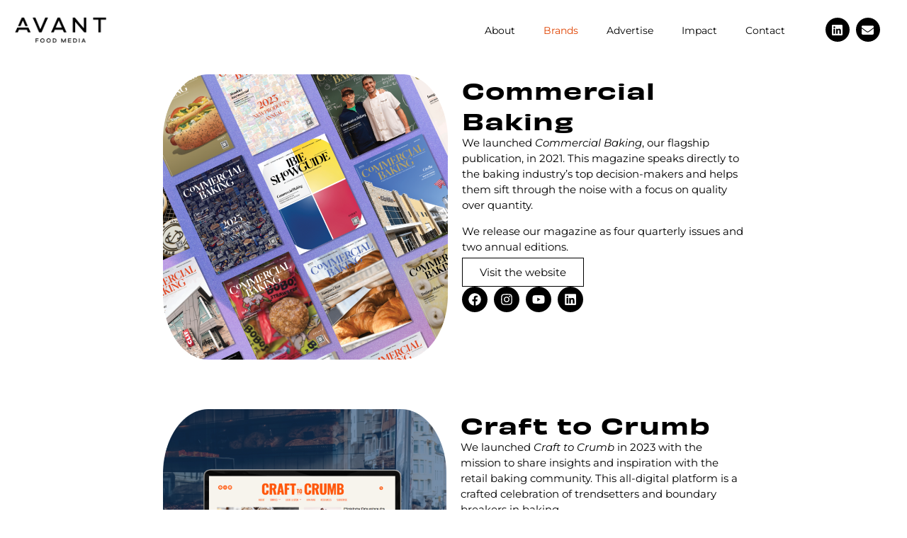

--- FILE ---
content_type: text/css
request_url: https://avantfoodmedia.com/wp-content/uploads/elementor/css/post-380.css?ver=1767916333
body_size: 1023
content:
.elementor-380 .elementor-element.elementor-element-50b21221{--display:flex;--flex-direction:row;--container-widget-width:initial;--container-widget-height:100%;--container-widget-flex-grow:1;--container-widget-align-self:stretch;--flex-wrap-mobile:wrap;--gap:0px 0px;--row-gap:0px;--column-gap:0px;}.elementor-380 .elementor-element.elementor-element-50b21221:not(.elementor-motion-effects-element-type-background), .elementor-380 .elementor-element.elementor-element-50b21221 > .elementor-motion-effects-container > .elementor-motion-effects-layer{background-color:#000000;}.elementor-380 .elementor-element.elementor-element-5fc1dc8e{--display:flex;--flex-direction:column;--container-widget-width:100%;--container-widget-height:initial;--container-widget-flex-grow:0;--container-widget-align-self:initial;--flex-wrap-mobile:wrap;}.elementor-widget-theme-site-logo .widget-image-caption{color:var( --e-global-color-text );font-family:var( --e-global-typography-text-font-family ), Sans-serif;font-weight:var( --e-global-typography-text-font-weight );}.elementor-380 .elementor-element.elementor-element-5fbee735{--display:flex;--flex-direction:column;--container-widget-width:100%;--container-widget-height:initial;--container-widget-flex-grow:0;--container-widget-align-self:initial;--flex-wrap-mobile:wrap;}.elementor-widget-nav-menu .elementor-nav-menu .elementor-item{font-family:var( --e-global-typography-primary-font-family ), Sans-serif;font-size:var( --e-global-typography-primary-font-size );font-weight:var( --e-global-typography-primary-font-weight );}.elementor-widget-nav-menu .elementor-nav-menu--main .elementor-item{color:var( --e-global-color-text );fill:var( --e-global-color-text );}.elementor-widget-nav-menu .elementor-nav-menu--main .elementor-item:hover,
					.elementor-widget-nav-menu .elementor-nav-menu--main .elementor-item.elementor-item-active,
					.elementor-widget-nav-menu .elementor-nav-menu--main .elementor-item.highlighted,
					.elementor-widget-nav-menu .elementor-nav-menu--main .elementor-item:focus{color:var( --e-global-color-accent );fill:var( --e-global-color-accent );}.elementor-widget-nav-menu .elementor-nav-menu--main:not(.e--pointer-framed) .elementor-item:before,
					.elementor-widget-nav-menu .elementor-nav-menu--main:not(.e--pointer-framed) .elementor-item:after{background-color:var( --e-global-color-accent );}.elementor-widget-nav-menu .e--pointer-framed .elementor-item:before,
					.elementor-widget-nav-menu .e--pointer-framed .elementor-item:after{border-color:var( --e-global-color-accent );}.elementor-widget-nav-menu{--e-nav-menu-divider-color:var( --e-global-color-text );}.elementor-widget-nav-menu .elementor-nav-menu--dropdown .elementor-item, .elementor-widget-nav-menu .elementor-nav-menu--dropdown  .elementor-sub-item{font-family:var( --e-global-typography-accent-font-family ), Sans-serif;font-weight:var( --e-global-typography-accent-font-weight );}.elementor-380 .elementor-element.elementor-element-639ea973 .elementor-menu-toggle{margin-left:auto;}.elementor-380 .elementor-element.elementor-element-639ea973 .elementor-nav-menu .elementor-item{font-family:"Montserrat", Sans-serif;font-size:16px;font-weight:400;}.elementor-380 .elementor-element.elementor-element-639ea973 .elementor-nav-menu--main .elementor-item:hover,
					.elementor-380 .elementor-element.elementor-element-639ea973 .elementor-nav-menu--main .elementor-item.elementor-item-active,
					.elementor-380 .elementor-element.elementor-element-639ea973 .elementor-nav-menu--main .elementor-item.highlighted,
					.elementor-380 .elementor-element.elementor-element-639ea973 .elementor-nav-menu--main .elementor-item:focus{color:#FFFFFF;fill:#FFFFFF;}.elementor-380 .elementor-element.elementor-element-639ea973 .elementor-nav-menu--main:not(.e--pointer-framed) .elementor-item:before,
					.elementor-380 .elementor-element.elementor-element-639ea973 .elementor-nav-menu--main:not(.e--pointer-framed) .elementor-item:after{background-color:#FFFFFF;}.elementor-380 .elementor-element.elementor-element-639ea973 .e--pointer-framed .elementor-item:before,
					.elementor-380 .elementor-element.elementor-element-639ea973 .e--pointer-framed .elementor-item:after{border-color:#FFFFFF;}.elementor-380 .elementor-element.elementor-element-639ea973 .elementor-nav-menu--dropdown a:hover,
					.elementor-380 .elementor-element.elementor-element-639ea973 .elementor-nav-menu--dropdown a:focus,
					.elementor-380 .elementor-element.elementor-element-639ea973 .elementor-nav-menu--dropdown a.elementor-item-active,
					.elementor-380 .elementor-element.elementor-element-639ea973 .elementor-nav-menu--dropdown a.highlighted,
					.elementor-380 .elementor-element.elementor-element-639ea973 .elementor-menu-toggle:hover,
					.elementor-380 .elementor-element.elementor-element-639ea973 .elementor-menu-toggle:focus{color:#FFFFFF;}.elementor-380 .elementor-element.elementor-element-639ea973 .elementor-nav-menu--dropdown .elementor-item, .elementor-380 .elementor-element.elementor-element-639ea973 .elementor-nav-menu--dropdown  .elementor-sub-item{font-family:"Montserrat", Sans-serif;font-weight:500;}.elementor-380 .elementor-element.elementor-element-45dec36{--display:flex;--flex-direction:row;--container-widget-width:initial;--container-widget-height:100%;--container-widget-flex-grow:1;--container-widget-align-self:stretch;--flex-wrap-mobile:wrap;--gap:0px 0px;--row-gap:0px;--column-gap:0px;--margin-top:0px;--margin-bottom:-30px;--margin-left:0px;--margin-right:0px;--padding-top:0px;--padding-bottom:20px;--padding-left:0px;--padding-right:0px;}.elementor-380 .elementor-element.elementor-element-45dec36:not(.elementor-motion-effects-element-type-background), .elementor-380 .elementor-element.elementor-element-45dec36 > .elementor-motion-effects-container > .elementor-motion-effects-layer{background-color:#FFFFFF;}.elementor-380 .elementor-element.elementor-element-bbd5333{--display:flex;--flex-direction:column;--container-widget-width:100%;--container-widget-height:initial;--container-widget-flex-grow:0;--container-widget-align-self:initial;--flex-wrap-mobile:wrap;}.elementor-380 .elementor-element.elementor-element-bbd5333.e-con{--flex-grow:0;--flex-shrink:0;}.elementor-widget-image .widget-image-caption{color:var( --e-global-color-text );font-family:var( --e-global-typography-text-font-family ), Sans-serif;font-weight:var( --e-global-typography-text-font-weight );}.elementor-380 .elementor-element.elementor-element-eda1dd8 > .elementor-widget-container{margin:-10px 0px 0px -10px;}.elementor-380 .elementor-element.elementor-element-eda1dd8{text-align:start;}.elementor-380 .elementor-element.elementor-element-eda1dd8 img{width:34%;}.elementor-380 .elementor-element.elementor-element-fcbbac3{--display:flex;--flex-direction:column;--container-widget-width:100%;--container-widget-height:initial;--container-widget-flex-grow:0;--container-widget-align-self:initial;--flex-wrap-mobile:wrap;}.elementor-380 .elementor-element.elementor-element-fcbbac3.e-con{--flex-grow:0;--flex-shrink:0;}.elementor-380 .elementor-element.elementor-element-e394868 > .elementor-widget-container{margin:10px -50px 0px 0px;}.elementor-380 .elementor-element.elementor-element-e394868 .elementor-menu-toggle{margin:0 auto;}.elementor-380 .elementor-element.elementor-element-e394868 .elementor-nav-menu .elementor-item{font-family:"Montserrat", Sans-serif;font-size:14px;font-weight:400;}.elementor-380 .elementor-element.elementor-element-e394868 .elementor-nav-menu--main .elementor-item{color:#000000;fill:#000000;}.elementor-380 .elementor-element.elementor-element-e394868 .elementor-nav-menu--main .elementor-item:hover,
					.elementor-380 .elementor-element.elementor-element-e394868 .elementor-nav-menu--main .elementor-item.elementor-item-active,
					.elementor-380 .elementor-element.elementor-element-e394868 .elementor-nav-menu--main .elementor-item.highlighted,
					.elementor-380 .elementor-element.elementor-element-e394868 .elementor-nav-menu--main .elementor-item:focus{color:#E04403;fill:#E04403;}.elementor-380 .elementor-element.elementor-element-e394868 .elementor-nav-menu--dropdown a:hover,
					.elementor-380 .elementor-element.elementor-element-e394868 .elementor-nav-menu--dropdown a:focus,
					.elementor-380 .elementor-element.elementor-element-e394868 .elementor-nav-menu--dropdown a.elementor-item-active,
					.elementor-380 .elementor-element.elementor-element-e394868 .elementor-nav-menu--dropdown a.highlighted,
					.elementor-380 .elementor-element.elementor-element-e394868 .elementor-menu-toggle:hover,
					.elementor-380 .elementor-element.elementor-element-e394868 .elementor-menu-toggle:focus{color:#FFFFFF;}.elementor-380 .elementor-element.elementor-element-1318a41{--display:flex;--flex-direction:row;--container-widget-width:calc( ( 1 - var( --container-widget-flex-grow ) ) * 100% );--container-widget-height:100%;--container-widget-flex-grow:1;--container-widget-align-self:stretch;--flex-wrap-mobile:wrap;--align-items:flex-end;}.elementor-380 .elementor-element.elementor-element-1318a41.e-con{--flex-grow:0;--flex-shrink:0;}.elementor-380 .elementor-element.elementor-element-0cde51f{--grid-template-columns:repeat(0, auto);width:var( --container-widget-width, 111.811% );max-width:111.811%;--container-widget-width:111.811%;--container-widget-flex-grow:0;top:0px;--icon-size:17px;--grid-column-gap:5px;--grid-row-gap:0px;}.elementor-380 .elementor-element.elementor-element-0cde51f .elementor-widget-container{text-align:right;}.elementor-380 .elementor-element.elementor-element-0cde51f > .elementor-widget-container{margin:25px 0px 0px 0px;}.elementor-380 .elementor-element.elementor-element-0cde51f.elementor-element{--align-self:flex-end;--flex-grow:0;--flex-shrink:0;}body:not(.rtl) .elementor-380 .elementor-element.elementor-element-0cde51f{left:0px;}body.rtl .elementor-380 .elementor-element.elementor-element-0cde51f{right:0px;}.elementor-380 .elementor-element.elementor-element-0cde51f .elementor-social-icon{background-color:#000000;}.elementor-380 .elementor-element.elementor-element-0cde51f .elementor-social-icon i{color:#FFFFFF;}.elementor-380 .elementor-element.elementor-element-0cde51f .elementor-social-icon svg{fill:#FFFFFF;}.elementor-theme-builder-content-area{height:400px;}.elementor-location-header:before, .elementor-location-footer:before{content:"";display:table;clear:both;}@media(max-width:1024px){.elementor-widget-nav-menu .elementor-nav-menu .elementor-item{font-size:var( --e-global-typography-primary-font-size );}}@media(max-width:767px){.elementor-380 .elementor-element.elementor-element-50b21221{--margin-top:0px;--margin-bottom:0px;--margin-left:0px;--margin-right:0px;}.elementor-380 .elementor-element.elementor-element-5fc1dc8e{--width:50%;}.elementor-380 .elementor-element.elementor-element-56785675 > .elementor-widget-container{margin:-20px 0px -30px -20px;}.elementor-380 .elementor-element.elementor-element-56785675{text-align:start;}.elementor-380 .elementor-element.elementor-element-5fbee735{--width:50%;}.elementor-widget-nav-menu .elementor-nav-menu .elementor-item{font-size:var( --e-global-typography-primary-font-size );}.elementor-380 .elementor-element.elementor-element-639ea973 > .elementor-widget-container{margin:5px 0px 0px 0px;}.elementor-380 .elementor-element.elementor-element-639ea973 .elementor-nav-menu .elementor-item{font-size:16px;}.elementor-380 .elementor-element.elementor-element-639ea973 .elementor-nav-menu--dropdown .elementor-item, .elementor-380 .elementor-element.elementor-element-639ea973 .elementor-nav-menu--dropdown  .elementor-sub-item{font-size:13px;}}@media(min-width:768px){.elementor-380 .elementor-element.elementor-element-5fc1dc8e{--width:50%;}.elementor-380 .elementor-element.elementor-element-5fbee735{--width:50%;}.elementor-380 .elementor-element.elementor-element-45dec36{--content-width:100%;}.elementor-380 .elementor-element.elementor-element-bbd5333{--width:40%;}.elementor-380 .elementor-element.elementor-element-fcbbac3{--width:45%;}.elementor-380 .elementor-element.elementor-element-1318a41{--width:12%;}}

--- FILE ---
content_type: text/css
request_url: https://avantfoodmedia.com/wp-content/uploads/elementor/css/post-49.css?ver=1767916333
body_size: 460
content:
.elementor-49 .elementor-element.elementor-element-110497c{--display:flex;--flex-direction:column;--container-widget-width:100%;--container-widget-height:initial;--container-widget-flex-grow:0;--container-widget-align-self:initial;--flex-wrap-mobile:wrap;}.elementor-49 .elementor-element.elementor-element-110497c:not(.elementor-motion-effects-element-type-background), .elementor-49 .elementor-element.elementor-element-110497c > .elementor-motion-effects-container > .elementor-motion-effects-layer{background-color:#000000;}.elementor-widget-image .widget-image-caption{color:var( --e-global-color-text );font-family:var( --e-global-typography-text-font-family ), Sans-serif;font-weight:var( --e-global-typography-text-font-weight );}.elementor-49 .elementor-element.elementor-element-b52a353 img{width:22%;}.elementor-widget-nav-menu .elementor-nav-menu .elementor-item{font-family:var( --e-global-typography-primary-font-family ), Sans-serif;font-size:var( --e-global-typography-primary-font-size );font-weight:var( --e-global-typography-primary-font-weight );}.elementor-widget-nav-menu .elementor-nav-menu--main .elementor-item{color:var( --e-global-color-text );fill:var( --e-global-color-text );}.elementor-widget-nav-menu .elementor-nav-menu--main .elementor-item:hover,
					.elementor-widget-nav-menu .elementor-nav-menu--main .elementor-item.elementor-item-active,
					.elementor-widget-nav-menu .elementor-nav-menu--main .elementor-item.highlighted,
					.elementor-widget-nav-menu .elementor-nav-menu--main .elementor-item:focus{color:var( --e-global-color-accent );fill:var( --e-global-color-accent );}.elementor-widget-nav-menu .elementor-nav-menu--main:not(.e--pointer-framed) .elementor-item:before,
					.elementor-widget-nav-menu .elementor-nav-menu--main:not(.e--pointer-framed) .elementor-item:after{background-color:var( --e-global-color-accent );}.elementor-widget-nav-menu .e--pointer-framed .elementor-item:before,
					.elementor-widget-nav-menu .e--pointer-framed .elementor-item:after{border-color:var( --e-global-color-accent );}.elementor-widget-nav-menu{--e-nav-menu-divider-color:var( --e-global-color-text );}.elementor-widget-nav-menu .elementor-nav-menu--dropdown .elementor-item, .elementor-widget-nav-menu .elementor-nav-menu--dropdown  .elementor-sub-item{font-family:var( --e-global-typography-accent-font-family ), Sans-serif;font-weight:var( --e-global-typography-accent-font-weight );}.elementor-49 .elementor-element.elementor-element-9390ee2 > .elementor-widget-container{margin:-30px 0px 0px 0px;}.elementor-49 .elementor-element.elementor-element-9390ee2 .elementor-nav-menu .elementor-item{font-family:"Montserrat", Sans-serif;font-size:14px;font-weight:400;}.elementor-49 .elementor-element.elementor-element-9390ee2 .elementor-nav-menu--main .elementor-item{color:#BBBBBB;fill:#BBBBBB;}.elementor-49 .elementor-element.elementor-element-9390ee2 .elementor-nav-menu--main .elementor-item:hover,
					.elementor-49 .elementor-element.elementor-element-9390ee2 .elementor-nav-menu--main .elementor-item.elementor-item-active,
					.elementor-49 .elementor-element.elementor-element-9390ee2 .elementor-nav-menu--main .elementor-item.highlighted,
					.elementor-49 .elementor-element.elementor-element-9390ee2 .elementor-nav-menu--main .elementor-item:focus{color:#E04403;fill:#E04403;}.elementor-49 .elementor-element.elementor-element-9390ee2 .elementor-nav-menu--main:not(.e--pointer-framed) .elementor-item:before,
					.elementor-49 .elementor-element.elementor-element-9390ee2 .elementor-nav-menu--main:not(.e--pointer-framed) .elementor-item:after{background-color:#E04403;}.elementor-49 .elementor-element.elementor-element-9390ee2 .e--pointer-framed .elementor-item:before,
					.elementor-49 .elementor-element.elementor-element-9390ee2 .e--pointer-framed .elementor-item:after{border-color:#E04403;}.elementor-widget-text-editor{font-family:var( --e-global-typography-text-font-family ), Sans-serif;font-weight:var( --e-global-typography-text-font-weight );color:var( --e-global-color-text );}.elementor-widget-text-editor.elementor-drop-cap-view-stacked .elementor-drop-cap{background-color:var( --e-global-color-primary );}.elementor-widget-text-editor.elementor-drop-cap-view-framed .elementor-drop-cap, .elementor-widget-text-editor.elementor-drop-cap-view-default .elementor-drop-cap{color:var( --e-global-color-primary );border-color:var( --e-global-color-primary );}.elementor-49 .elementor-element.elementor-element-eb63faf > .elementor-widget-container{margin:0px 0px 0px 0px;}.elementor-49 .elementor-element.elementor-element-eb63faf{text-align:center;font-family:"Montserrat", Sans-serif;font-size:12px;font-weight:400;text-shadow:0px 0px 10px rgba(0,0,0,0.3);color:#D0D0D0;}.elementor-theme-builder-content-area{height:400px;}.elementor-location-header:before, .elementor-location-footer:before{content:"";display:table;clear:both;}@media(max-width:1024px){.elementor-widget-nav-menu .elementor-nav-menu .elementor-item{font-size:var( --e-global-typography-primary-font-size );}}@media(max-width:767px){.elementor-49 .elementor-element.elementor-element-b52a353 img{width:66%;}.elementor-widget-nav-menu .elementor-nav-menu .elementor-item{font-size:var( --e-global-typography-primary-font-size );}.elementor-49 .elementor-element.elementor-element-9390ee2 .elementor-nav-menu .elementor-item{font-size:15px;}.elementor-49 .elementor-element.elementor-element-9390ee2{--e-nav-menu-horizontal-menu-item-margin:calc( -12px / 2 );}.elementor-49 .elementor-element.elementor-element-9390ee2 .elementor-nav-menu--main:not(.elementor-nav-menu--layout-horizontal) .elementor-nav-menu > li:not(:last-child){margin-bottom:-12px;}}

--- FILE ---
content_type: text/css
request_url: https://avantfoodmedia.com/wp-content/uploads/elementor/css/post-157.css?ver=1767920165
body_size: 705
content:
.elementor-157 .elementor-element.elementor-element-2b693d0{--display:flex;--flex-direction:row;--container-widget-width:initial;--container-widget-height:100%;--container-widget-flex-grow:1;--container-widget-align-self:stretch;--flex-wrap-mobile:wrap;--gap:0px 30px;--row-gap:0px;--column-gap:30px;}.elementor-157 .elementor-element.elementor-element-f800a56{--display:flex;--flex-direction:column;--container-widget-width:100%;--container-widget-height:initial;--container-widget-flex-grow:0;--container-widget-align-self:initial;--flex-wrap-mobile:wrap;--margin-top:0px;--margin-bottom:0px;--margin-left:150px;--margin-right:0px;}.elementor-157 .elementor-element.elementor-element-f800a56.e-con{--flex-grow:0;--flex-shrink:0;}.elementor-widget-image .widget-image-caption{color:var( --e-global-color-text );font-family:var( --e-global-typography-text-font-family ), Sans-serif;font-weight:var( --e-global-typography-text-font-weight );}.elementor-157 .elementor-element.elementor-element-a2f90b8{--display:flex;--flex-direction:column;--container-widget-width:100%;--container-widget-height:initial;--container-widget-flex-grow:0;--container-widget-align-self:initial;--flex-wrap-mobile:wrap;--margin-top:0px;--margin-bottom:0px;--margin-left:0px;--margin-right:150px;}.elementor-widget-heading .elementor-heading-title{font-family:var( --e-global-typography-primary-font-family ), Sans-serif;font-size:var( --e-global-typography-primary-font-size );font-weight:var( --e-global-typography-primary-font-weight );color:var( --e-global-color-primary );}.elementor-157 .elementor-element.elementor-element-5b374ad8 > .elementor-widget-container{margin:0px 0px 0px 0px;}.elementor-157 .elementor-element.elementor-element-5b374ad8{text-align:start;}.elementor-157 .elementor-element.elementor-element-5b374ad8 .elementor-heading-title{font-family:"obviously-wide", Sans-serif;font-size:30px;font-weight:600;line-height:43px;letter-spacing:1px;color:#000000;}.elementor-widget-text-editor{font-family:var( --e-global-typography-text-font-family ), Sans-serif;font-weight:var( --e-global-typography-text-font-weight );color:var( --e-global-color-text );}.elementor-widget-text-editor.elementor-drop-cap-view-stacked .elementor-drop-cap{background-color:var( --e-global-color-primary );}.elementor-widget-text-editor.elementor-drop-cap-view-framed .elementor-drop-cap, .elementor-widget-text-editor.elementor-drop-cap-view-default .elementor-drop-cap{color:var( --e-global-color-primary );border-color:var( --e-global-color-primary );}.elementor-157 .elementor-element.elementor-element-8f0f1f8{font-family:"Montserrat", Sans-serif;font-size:15px;font-weight:400;color:#000000;}.elementor-widget-button .elementor-button{background-color:var( --e-global-color-accent );font-family:var( --e-global-typography-accent-font-family ), Sans-serif;font-weight:var( --e-global-typography-accent-font-weight );}.elementor-157 .elementor-element.elementor-element-a7e7a1d .elementor-button{background-color:#FFFFFF;font-family:"Montserrat", Sans-serif;font-weight:400;fill:#000000;color:#000000;border-style:solid;border-width:1px 1px 1px 1px;border-radius:0px 0px 0px 0px;}.elementor-157 .elementor-element.elementor-element-a7e7a1d .elementor-button:hover, .elementor-157 .elementor-element.elementor-element-a7e7a1d .elementor-button:focus{background-color:#000000;color:#FFFFFF;border-color:#000000;}.elementor-157 .elementor-element.elementor-element-a7e7a1d > .elementor-widget-container{margin:-10px 0px 0px 0px;}.elementor-157 .elementor-element.elementor-element-a7e7a1d .elementor-button:hover svg, .elementor-157 .elementor-element.elementor-element-a7e7a1d .elementor-button:focus svg{fill:#FFFFFF;}.elementor-157 .elementor-element.elementor-element-98054ab{--grid-template-columns:repeat(0, auto);--icon-size:18px;--grid-column-gap:5px;--grid-row-gap:0px;}.elementor-157 .elementor-element.elementor-element-98054ab .elementor-widget-container{text-align:left;}.elementor-157 .elementor-element.elementor-element-98054ab .elementor-social-icon{background-color:#000000;}.elementor-157 .elementor-element.elementor-element-98054ab .elementor-social-icon i{color:#FFFFFF;}.elementor-157 .elementor-element.elementor-element-98054ab .elementor-social-icon svg{fill:#FFFFFF;}.elementor-157 .elementor-element.elementor-element-b14ea1d{--display:flex;--flex-direction:column;--container-widget-width:100%;--container-widget-height:initial;--container-widget-flex-grow:0;--container-widget-align-self:initial;--flex-wrap-mobile:wrap;}.elementor-157 .elementor-element.elementor-element-2069959{--spacer-size:10px;}.elementor-157 .elementor-element.elementor-element-3c501d4{--display:flex;--flex-direction:row;--container-widget-width:initial;--container-widget-height:100%;--container-widget-flex-grow:1;--container-widget-align-self:stretch;--flex-wrap-mobile:wrap;--gap:0px 30px;--row-gap:0px;--column-gap:30px;}.elementor-157 .elementor-element.elementor-element-0ab61a9{--display:flex;--flex-direction:column;--container-widget-width:100%;--container-widget-height:initial;--container-widget-flex-grow:0;--container-widget-align-self:initial;--flex-wrap-mobile:wrap;--margin-top:0px;--margin-bottom:0px;--margin-left:150px;--margin-right:0px;}.elementor-157 .elementor-element.elementor-element-10569f3{--display:flex;--flex-direction:column;--container-widget-width:100%;--container-widget-height:initial;--container-widget-flex-grow:0;--container-widget-align-self:initial;--flex-wrap-mobile:wrap;--margin-top:0px;--margin-bottom:0px;--margin-left:0px;--margin-right:150px;}.elementor-157 .elementor-element.elementor-element-f10bcec > .elementor-widget-container{margin:0px 0px 0px 0px;}.elementor-157 .elementor-element.elementor-element-f10bcec{text-align:start;}.elementor-157 .elementor-element.elementor-element-f10bcec .elementor-heading-title{font-family:"obviously-wide", Sans-serif;font-size:30px;font-weight:600;line-height:43px;letter-spacing:1px;color:#000000;}.elementor-157 .elementor-element.elementor-element-8d3998d{font-family:"Montserrat", Sans-serif;font-size:15px;font-weight:400;color:#000000;}.elementor-157 .elementor-element.elementor-element-64c8983 .elementor-button{background-color:#FFFFFF;font-family:"Montserrat", Sans-serif;font-weight:400;fill:#000000;color:#000000;border-style:solid;border-width:1px 1px 1px 1px;border-radius:0px 0px 0px 0px;}.elementor-157 .elementor-element.elementor-element-64c8983 .elementor-button:hover, .elementor-157 .elementor-element.elementor-element-64c8983 .elementor-button:focus{background-color:#000000;color:#FFFFFF;border-color:#000000;}.elementor-157 .elementor-element.elementor-element-64c8983 > .elementor-widget-container{margin:-10px 0px 0px 0px;}.elementor-157 .elementor-element.elementor-element-64c8983 .elementor-button:hover svg, .elementor-157 .elementor-element.elementor-element-64c8983 .elementor-button:focus svg{fill:#FFFFFF;}.elementor-157 .elementor-element.elementor-element-bf99da2{--grid-template-columns:repeat(0, auto);--icon-size:18px;--grid-column-gap:5px;--grid-row-gap:0px;}.elementor-157 .elementor-element.elementor-element-bf99da2 .elementor-widget-container{text-align:left;}.elementor-157 .elementor-element.elementor-element-bf99da2 .elementor-social-icon{background-color:#000000;}.elementor-157 .elementor-element.elementor-element-bf99da2 .elementor-social-icon i{color:#FFFFFF;}.elementor-157 .elementor-element.elementor-element-bf99da2 .elementor-social-icon svg{fill:#FFFFFF;}.elementor-157 .elementor-element.elementor-element-2ddef572{--display:flex;}.elementor-157 .elementor-element.elementor-element-71274ff3{--spacer-size:50px;}@media(max-width:1024px){.elementor-widget-heading .elementor-heading-title{font-size:var( --e-global-typography-primary-font-size );}}@media(max-width:767px){.elementor-157 .elementor-element.elementor-element-2b693d0{--margin-top:100px;--margin-bottom:0px;--margin-left:0px;--margin-right:0px;}.elementor-157 .elementor-element.elementor-element-f800a56{--margin-top:0px;--margin-bottom:0px;--margin-left:0px;--margin-right:0px;}.elementor-157 .elementor-element.elementor-element-a2f90b8{--margin-top:0px;--margin-bottom:0px;--margin-left:0px;--margin-right:0px;}.elementor-widget-heading .elementor-heading-title{font-size:var( --e-global-typography-primary-font-size );}.elementor-157 .elementor-element.elementor-element-a7e7a1d.elementor-element{--align-self:center;}.elementor-157 .elementor-element.elementor-element-98054ab .elementor-widget-container{text-align:center;}.elementor-157 .elementor-element.elementor-element-0ab61a9{--margin-top:0px;--margin-bottom:0px;--margin-left:0px;--margin-right:0px;}.elementor-157 .elementor-element.elementor-element-10569f3{--margin-top:0px;--margin-bottom:0px;--margin-left:0px;--margin-right:0px;}.elementor-157 .elementor-element.elementor-element-64c8983.elementor-element{--align-self:center;}.elementor-157 .elementor-element.elementor-element-bf99da2 .elementor-widget-container{text-align:center;}}@media(min-width:768px){.elementor-157 .elementor-element.elementor-element-f800a56{--width:37.056%;}.elementor-157 .elementor-element.elementor-element-a2f90b8{--width:50%;}.elementor-157 .elementor-element.elementor-element-0ab61a9{--width:50%;}.elementor-157 .elementor-element.elementor-element-10569f3{--width:50%;}}